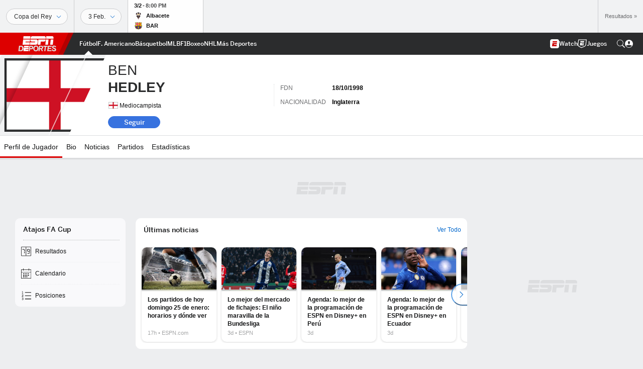

--- FILE ---
content_type: text/html; charset=utf-8
request_url: https://www.google.com/recaptcha/enterprise/anchor?ar=1&k=6LciB_gZAAAAAA_mwJ4G0XZ0BXWvLTt67V7YizXx&co=aHR0cHM6Ly9jZG4ucmVnaXN0ZXJkaXNuZXkuZ28uY29tOjQ0Mw..&hl=es&v=PoyoqOPhxBO7pBk68S4YbpHZ&size=invisible&anchor-ms=20000&execute-ms=30000&cb=rk9gpdt32q8f
body_size: 49966
content:
<!DOCTYPE HTML><html dir="ltr" lang="es"><head><meta http-equiv="Content-Type" content="text/html; charset=UTF-8">
<meta http-equiv="X-UA-Compatible" content="IE=edge">
<title>reCAPTCHA</title>
<style type="text/css">
/* cyrillic-ext */
@font-face {
  font-family: 'Roboto';
  font-style: normal;
  font-weight: 400;
  font-stretch: 100%;
  src: url(//fonts.gstatic.com/s/roboto/v48/KFO7CnqEu92Fr1ME7kSn66aGLdTylUAMa3GUBHMdazTgWw.woff2) format('woff2');
  unicode-range: U+0460-052F, U+1C80-1C8A, U+20B4, U+2DE0-2DFF, U+A640-A69F, U+FE2E-FE2F;
}
/* cyrillic */
@font-face {
  font-family: 'Roboto';
  font-style: normal;
  font-weight: 400;
  font-stretch: 100%;
  src: url(//fonts.gstatic.com/s/roboto/v48/KFO7CnqEu92Fr1ME7kSn66aGLdTylUAMa3iUBHMdazTgWw.woff2) format('woff2');
  unicode-range: U+0301, U+0400-045F, U+0490-0491, U+04B0-04B1, U+2116;
}
/* greek-ext */
@font-face {
  font-family: 'Roboto';
  font-style: normal;
  font-weight: 400;
  font-stretch: 100%;
  src: url(//fonts.gstatic.com/s/roboto/v48/KFO7CnqEu92Fr1ME7kSn66aGLdTylUAMa3CUBHMdazTgWw.woff2) format('woff2');
  unicode-range: U+1F00-1FFF;
}
/* greek */
@font-face {
  font-family: 'Roboto';
  font-style: normal;
  font-weight: 400;
  font-stretch: 100%;
  src: url(//fonts.gstatic.com/s/roboto/v48/KFO7CnqEu92Fr1ME7kSn66aGLdTylUAMa3-UBHMdazTgWw.woff2) format('woff2');
  unicode-range: U+0370-0377, U+037A-037F, U+0384-038A, U+038C, U+038E-03A1, U+03A3-03FF;
}
/* math */
@font-face {
  font-family: 'Roboto';
  font-style: normal;
  font-weight: 400;
  font-stretch: 100%;
  src: url(//fonts.gstatic.com/s/roboto/v48/KFO7CnqEu92Fr1ME7kSn66aGLdTylUAMawCUBHMdazTgWw.woff2) format('woff2');
  unicode-range: U+0302-0303, U+0305, U+0307-0308, U+0310, U+0312, U+0315, U+031A, U+0326-0327, U+032C, U+032F-0330, U+0332-0333, U+0338, U+033A, U+0346, U+034D, U+0391-03A1, U+03A3-03A9, U+03B1-03C9, U+03D1, U+03D5-03D6, U+03F0-03F1, U+03F4-03F5, U+2016-2017, U+2034-2038, U+203C, U+2040, U+2043, U+2047, U+2050, U+2057, U+205F, U+2070-2071, U+2074-208E, U+2090-209C, U+20D0-20DC, U+20E1, U+20E5-20EF, U+2100-2112, U+2114-2115, U+2117-2121, U+2123-214F, U+2190, U+2192, U+2194-21AE, U+21B0-21E5, U+21F1-21F2, U+21F4-2211, U+2213-2214, U+2216-22FF, U+2308-230B, U+2310, U+2319, U+231C-2321, U+2336-237A, U+237C, U+2395, U+239B-23B7, U+23D0, U+23DC-23E1, U+2474-2475, U+25AF, U+25B3, U+25B7, U+25BD, U+25C1, U+25CA, U+25CC, U+25FB, U+266D-266F, U+27C0-27FF, U+2900-2AFF, U+2B0E-2B11, U+2B30-2B4C, U+2BFE, U+3030, U+FF5B, U+FF5D, U+1D400-1D7FF, U+1EE00-1EEFF;
}
/* symbols */
@font-face {
  font-family: 'Roboto';
  font-style: normal;
  font-weight: 400;
  font-stretch: 100%;
  src: url(//fonts.gstatic.com/s/roboto/v48/KFO7CnqEu92Fr1ME7kSn66aGLdTylUAMaxKUBHMdazTgWw.woff2) format('woff2');
  unicode-range: U+0001-000C, U+000E-001F, U+007F-009F, U+20DD-20E0, U+20E2-20E4, U+2150-218F, U+2190, U+2192, U+2194-2199, U+21AF, U+21E6-21F0, U+21F3, U+2218-2219, U+2299, U+22C4-22C6, U+2300-243F, U+2440-244A, U+2460-24FF, U+25A0-27BF, U+2800-28FF, U+2921-2922, U+2981, U+29BF, U+29EB, U+2B00-2BFF, U+4DC0-4DFF, U+FFF9-FFFB, U+10140-1018E, U+10190-1019C, U+101A0, U+101D0-101FD, U+102E0-102FB, U+10E60-10E7E, U+1D2C0-1D2D3, U+1D2E0-1D37F, U+1F000-1F0FF, U+1F100-1F1AD, U+1F1E6-1F1FF, U+1F30D-1F30F, U+1F315, U+1F31C, U+1F31E, U+1F320-1F32C, U+1F336, U+1F378, U+1F37D, U+1F382, U+1F393-1F39F, U+1F3A7-1F3A8, U+1F3AC-1F3AF, U+1F3C2, U+1F3C4-1F3C6, U+1F3CA-1F3CE, U+1F3D4-1F3E0, U+1F3ED, U+1F3F1-1F3F3, U+1F3F5-1F3F7, U+1F408, U+1F415, U+1F41F, U+1F426, U+1F43F, U+1F441-1F442, U+1F444, U+1F446-1F449, U+1F44C-1F44E, U+1F453, U+1F46A, U+1F47D, U+1F4A3, U+1F4B0, U+1F4B3, U+1F4B9, U+1F4BB, U+1F4BF, U+1F4C8-1F4CB, U+1F4D6, U+1F4DA, U+1F4DF, U+1F4E3-1F4E6, U+1F4EA-1F4ED, U+1F4F7, U+1F4F9-1F4FB, U+1F4FD-1F4FE, U+1F503, U+1F507-1F50B, U+1F50D, U+1F512-1F513, U+1F53E-1F54A, U+1F54F-1F5FA, U+1F610, U+1F650-1F67F, U+1F687, U+1F68D, U+1F691, U+1F694, U+1F698, U+1F6AD, U+1F6B2, U+1F6B9-1F6BA, U+1F6BC, U+1F6C6-1F6CF, U+1F6D3-1F6D7, U+1F6E0-1F6EA, U+1F6F0-1F6F3, U+1F6F7-1F6FC, U+1F700-1F7FF, U+1F800-1F80B, U+1F810-1F847, U+1F850-1F859, U+1F860-1F887, U+1F890-1F8AD, U+1F8B0-1F8BB, U+1F8C0-1F8C1, U+1F900-1F90B, U+1F93B, U+1F946, U+1F984, U+1F996, U+1F9E9, U+1FA00-1FA6F, U+1FA70-1FA7C, U+1FA80-1FA89, U+1FA8F-1FAC6, U+1FACE-1FADC, U+1FADF-1FAE9, U+1FAF0-1FAF8, U+1FB00-1FBFF;
}
/* vietnamese */
@font-face {
  font-family: 'Roboto';
  font-style: normal;
  font-weight: 400;
  font-stretch: 100%;
  src: url(//fonts.gstatic.com/s/roboto/v48/KFO7CnqEu92Fr1ME7kSn66aGLdTylUAMa3OUBHMdazTgWw.woff2) format('woff2');
  unicode-range: U+0102-0103, U+0110-0111, U+0128-0129, U+0168-0169, U+01A0-01A1, U+01AF-01B0, U+0300-0301, U+0303-0304, U+0308-0309, U+0323, U+0329, U+1EA0-1EF9, U+20AB;
}
/* latin-ext */
@font-face {
  font-family: 'Roboto';
  font-style: normal;
  font-weight: 400;
  font-stretch: 100%;
  src: url(//fonts.gstatic.com/s/roboto/v48/KFO7CnqEu92Fr1ME7kSn66aGLdTylUAMa3KUBHMdazTgWw.woff2) format('woff2');
  unicode-range: U+0100-02BA, U+02BD-02C5, U+02C7-02CC, U+02CE-02D7, U+02DD-02FF, U+0304, U+0308, U+0329, U+1D00-1DBF, U+1E00-1E9F, U+1EF2-1EFF, U+2020, U+20A0-20AB, U+20AD-20C0, U+2113, U+2C60-2C7F, U+A720-A7FF;
}
/* latin */
@font-face {
  font-family: 'Roboto';
  font-style: normal;
  font-weight: 400;
  font-stretch: 100%;
  src: url(//fonts.gstatic.com/s/roboto/v48/KFO7CnqEu92Fr1ME7kSn66aGLdTylUAMa3yUBHMdazQ.woff2) format('woff2');
  unicode-range: U+0000-00FF, U+0131, U+0152-0153, U+02BB-02BC, U+02C6, U+02DA, U+02DC, U+0304, U+0308, U+0329, U+2000-206F, U+20AC, U+2122, U+2191, U+2193, U+2212, U+2215, U+FEFF, U+FFFD;
}
/* cyrillic-ext */
@font-face {
  font-family: 'Roboto';
  font-style: normal;
  font-weight: 500;
  font-stretch: 100%;
  src: url(//fonts.gstatic.com/s/roboto/v48/KFO7CnqEu92Fr1ME7kSn66aGLdTylUAMa3GUBHMdazTgWw.woff2) format('woff2');
  unicode-range: U+0460-052F, U+1C80-1C8A, U+20B4, U+2DE0-2DFF, U+A640-A69F, U+FE2E-FE2F;
}
/* cyrillic */
@font-face {
  font-family: 'Roboto';
  font-style: normal;
  font-weight: 500;
  font-stretch: 100%;
  src: url(//fonts.gstatic.com/s/roboto/v48/KFO7CnqEu92Fr1ME7kSn66aGLdTylUAMa3iUBHMdazTgWw.woff2) format('woff2');
  unicode-range: U+0301, U+0400-045F, U+0490-0491, U+04B0-04B1, U+2116;
}
/* greek-ext */
@font-face {
  font-family: 'Roboto';
  font-style: normal;
  font-weight: 500;
  font-stretch: 100%;
  src: url(//fonts.gstatic.com/s/roboto/v48/KFO7CnqEu92Fr1ME7kSn66aGLdTylUAMa3CUBHMdazTgWw.woff2) format('woff2');
  unicode-range: U+1F00-1FFF;
}
/* greek */
@font-face {
  font-family: 'Roboto';
  font-style: normal;
  font-weight: 500;
  font-stretch: 100%;
  src: url(//fonts.gstatic.com/s/roboto/v48/KFO7CnqEu92Fr1ME7kSn66aGLdTylUAMa3-UBHMdazTgWw.woff2) format('woff2');
  unicode-range: U+0370-0377, U+037A-037F, U+0384-038A, U+038C, U+038E-03A1, U+03A3-03FF;
}
/* math */
@font-face {
  font-family: 'Roboto';
  font-style: normal;
  font-weight: 500;
  font-stretch: 100%;
  src: url(//fonts.gstatic.com/s/roboto/v48/KFO7CnqEu92Fr1ME7kSn66aGLdTylUAMawCUBHMdazTgWw.woff2) format('woff2');
  unicode-range: U+0302-0303, U+0305, U+0307-0308, U+0310, U+0312, U+0315, U+031A, U+0326-0327, U+032C, U+032F-0330, U+0332-0333, U+0338, U+033A, U+0346, U+034D, U+0391-03A1, U+03A3-03A9, U+03B1-03C9, U+03D1, U+03D5-03D6, U+03F0-03F1, U+03F4-03F5, U+2016-2017, U+2034-2038, U+203C, U+2040, U+2043, U+2047, U+2050, U+2057, U+205F, U+2070-2071, U+2074-208E, U+2090-209C, U+20D0-20DC, U+20E1, U+20E5-20EF, U+2100-2112, U+2114-2115, U+2117-2121, U+2123-214F, U+2190, U+2192, U+2194-21AE, U+21B0-21E5, U+21F1-21F2, U+21F4-2211, U+2213-2214, U+2216-22FF, U+2308-230B, U+2310, U+2319, U+231C-2321, U+2336-237A, U+237C, U+2395, U+239B-23B7, U+23D0, U+23DC-23E1, U+2474-2475, U+25AF, U+25B3, U+25B7, U+25BD, U+25C1, U+25CA, U+25CC, U+25FB, U+266D-266F, U+27C0-27FF, U+2900-2AFF, U+2B0E-2B11, U+2B30-2B4C, U+2BFE, U+3030, U+FF5B, U+FF5D, U+1D400-1D7FF, U+1EE00-1EEFF;
}
/* symbols */
@font-face {
  font-family: 'Roboto';
  font-style: normal;
  font-weight: 500;
  font-stretch: 100%;
  src: url(//fonts.gstatic.com/s/roboto/v48/KFO7CnqEu92Fr1ME7kSn66aGLdTylUAMaxKUBHMdazTgWw.woff2) format('woff2');
  unicode-range: U+0001-000C, U+000E-001F, U+007F-009F, U+20DD-20E0, U+20E2-20E4, U+2150-218F, U+2190, U+2192, U+2194-2199, U+21AF, U+21E6-21F0, U+21F3, U+2218-2219, U+2299, U+22C4-22C6, U+2300-243F, U+2440-244A, U+2460-24FF, U+25A0-27BF, U+2800-28FF, U+2921-2922, U+2981, U+29BF, U+29EB, U+2B00-2BFF, U+4DC0-4DFF, U+FFF9-FFFB, U+10140-1018E, U+10190-1019C, U+101A0, U+101D0-101FD, U+102E0-102FB, U+10E60-10E7E, U+1D2C0-1D2D3, U+1D2E0-1D37F, U+1F000-1F0FF, U+1F100-1F1AD, U+1F1E6-1F1FF, U+1F30D-1F30F, U+1F315, U+1F31C, U+1F31E, U+1F320-1F32C, U+1F336, U+1F378, U+1F37D, U+1F382, U+1F393-1F39F, U+1F3A7-1F3A8, U+1F3AC-1F3AF, U+1F3C2, U+1F3C4-1F3C6, U+1F3CA-1F3CE, U+1F3D4-1F3E0, U+1F3ED, U+1F3F1-1F3F3, U+1F3F5-1F3F7, U+1F408, U+1F415, U+1F41F, U+1F426, U+1F43F, U+1F441-1F442, U+1F444, U+1F446-1F449, U+1F44C-1F44E, U+1F453, U+1F46A, U+1F47D, U+1F4A3, U+1F4B0, U+1F4B3, U+1F4B9, U+1F4BB, U+1F4BF, U+1F4C8-1F4CB, U+1F4D6, U+1F4DA, U+1F4DF, U+1F4E3-1F4E6, U+1F4EA-1F4ED, U+1F4F7, U+1F4F9-1F4FB, U+1F4FD-1F4FE, U+1F503, U+1F507-1F50B, U+1F50D, U+1F512-1F513, U+1F53E-1F54A, U+1F54F-1F5FA, U+1F610, U+1F650-1F67F, U+1F687, U+1F68D, U+1F691, U+1F694, U+1F698, U+1F6AD, U+1F6B2, U+1F6B9-1F6BA, U+1F6BC, U+1F6C6-1F6CF, U+1F6D3-1F6D7, U+1F6E0-1F6EA, U+1F6F0-1F6F3, U+1F6F7-1F6FC, U+1F700-1F7FF, U+1F800-1F80B, U+1F810-1F847, U+1F850-1F859, U+1F860-1F887, U+1F890-1F8AD, U+1F8B0-1F8BB, U+1F8C0-1F8C1, U+1F900-1F90B, U+1F93B, U+1F946, U+1F984, U+1F996, U+1F9E9, U+1FA00-1FA6F, U+1FA70-1FA7C, U+1FA80-1FA89, U+1FA8F-1FAC6, U+1FACE-1FADC, U+1FADF-1FAE9, U+1FAF0-1FAF8, U+1FB00-1FBFF;
}
/* vietnamese */
@font-face {
  font-family: 'Roboto';
  font-style: normal;
  font-weight: 500;
  font-stretch: 100%;
  src: url(//fonts.gstatic.com/s/roboto/v48/KFO7CnqEu92Fr1ME7kSn66aGLdTylUAMa3OUBHMdazTgWw.woff2) format('woff2');
  unicode-range: U+0102-0103, U+0110-0111, U+0128-0129, U+0168-0169, U+01A0-01A1, U+01AF-01B0, U+0300-0301, U+0303-0304, U+0308-0309, U+0323, U+0329, U+1EA0-1EF9, U+20AB;
}
/* latin-ext */
@font-face {
  font-family: 'Roboto';
  font-style: normal;
  font-weight: 500;
  font-stretch: 100%;
  src: url(//fonts.gstatic.com/s/roboto/v48/KFO7CnqEu92Fr1ME7kSn66aGLdTylUAMa3KUBHMdazTgWw.woff2) format('woff2');
  unicode-range: U+0100-02BA, U+02BD-02C5, U+02C7-02CC, U+02CE-02D7, U+02DD-02FF, U+0304, U+0308, U+0329, U+1D00-1DBF, U+1E00-1E9F, U+1EF2-1EFF, U+2020, U+20A0-20AB, U+20AD-20C0, U+2113, U+2C60-2C7F, U+A720-A7FF;
}
/* latin */
@font-face {
  font-family: 'Roboto';
  font-style: normal;
  font-weight: 500;
  font-stretch: 100%;
  src: url(//fonts.gstatic.com/s/roboto/v48/KFO7CnqEu92Fr1ME7kSn66aGLdTylUAMa3yUBHMdazQ.woff2) format('woff2');
  unicode-range: U+0000-00FF, U+0131, U+0152-0153, U+02BB-02BC, U+02C6, U+02DA, U+02DC, U+0304, U+0308, U+0329, U+2000-206F, U+20AC, U+2122, U+2191, U+2193, U+2212, U+2215, U+FEFF, U+FFFD;
}
/* cyrillic-ext */
@font-face {
  font-family: 'Roboto';
  font-style: normal;
  font-weight: 900;
  font-stretch: 100%;
  src: url(//fonts.gstatic.com/s/roboto/v48/KFO7CnqEu92Fr1ME7kSn66aGLdTylUAMa3GUBHMdazTgWw.woff2) format('woff2');
  unicode-range: U+0460-052F, U+1C80-1C8A, U+20B4, U+2DE0-2DFF, U+A640-A69F, U+FE2E-FE2F;
}
/* cyrillic */
@font-face {
  font-family: 'Roboto';
  font-style: normal;
  font-weight: 900;
  font-stretch: 100%;
  src: url(//fonts.gstatic.com/s/roboto/v48/KFO7CnqEu92Fr1ME7kSn66aGLdTylUAMa3iUBHMdazTgWw.woff2) format('woff2');
  unicode-range: U+0301, U+0400-045F, U+0490-0491, U+04B0-04B1, U+2116;
}
/* greek-ext */
@font-face {
  font-family: 'Roboto';
  font-style: normal;
  font-weight: 900;
  font-stretch: 100%;
  src: url(//fonts.gstatic.com/s/roboto/v48/KFO7CnqEu92Fr1ME7kSn66aGLdTylUAMa3CUBHMdazTgWw.woff2) format('woff2');
  unicode-range: U+1F00-1FFF;
}
/* greek */
@font-face {
  font-family: 'Roboto';
  font-style: normal;
  font-weight: 900;
  font-stretch: 100%;
  src: url(//fonts.gstatic.com/s/roboto/v48/KFO7CnqEu92Fr1ME7kSn66aGLdTylUAMa3-UBHMdazTgWw.woff2) format('woff2');
  unicode-range: U+0370-0377, U+037A-037F, U+0384-038A, U+038C, U+038E-03A1, U+03A3-03FF;
}
/* math */
@font-face {
  font-family: 'Roboto';
  font-style: normal;
  font-weight: 900;
  font-stretch: 100%;
  src: url(//fonts.gstatic.com/s/roboto/v48/KFO7CnqEu92Fr1ME7kSn66aGLdTylUAMawCUBHMdazTgWw.woff2) format('woff2');
  unicode-range: U+0302-0303, U+0305, U+0307-0308, U+0310, U+0312, U+0315, U+031A, U+0326-0327, U+032C, U+032F-0330, U+0332-0333, U+0338, U+033A, U+0346, U+034D, U+0391-03A1, U+03A3-03A9, U+03B1-03C9, U+03D1, U+03D5-03D6, U+03F0-03F1, U+03F4-03F5, U+2016-2017, U+2034-2038, U+203C, U+2040, U+2043, U+2047, U+2050, U+2057, U+205F, U+2070-2071, U+2074-208E, U+2090-209C, U+20D0-20DC, U+20E1, U+20E5-20EF, U+2100-2112, U+2114-2115, U+2117-2121, U+2123-214F, U+2190, U+2192, U+2194-21AE, U+21B0-21E5, U+21F1-21F2, U+21F4-2211, U+2213-2214, U+2216-22FF, U+2308-230B, U+2310, U+2319, U+231C-2321, U+2336-237A, U+237C, U+2395, U+239B-23B7, U+23D0, U+23DC-23E1, U+2474-2475, U+25AF, U+25B3, U+25B7, U+25BD, U+25C1, U+25CA, U+25CC, U+25FB, U+266D-266F, U+27C0-27FF, U+2900-2AFF, U+2B0E-2B11, U+2B30-2B4C, U+2BFE, U+3030, U+FF5B, U+FF5D, U+1D400-1D7FF, U+1EE00-1EEFF;
}
/* symbols */
@font-face {
  font-family: 'Roboto';
  font-style: normal;
  font-weight: 900;
  font-stretch: 100%;
  src: url(//fonts.gstatic.com/s/roboto/v48/KFO7CnqEu92Fr1ME7kSn66aGLdTylUAMaxKUBHMdazTgWw.woff2) format('woff2');
  unicode-range: U+0001-000C, U+000E-001F, U+007F-009F, U+20DD-20E0, U+20E2-20E4, U+2150-218F, U+2190, U+2192, U+2194-2199, U+21AF, U+21E6-21F0, U+21F3, U+2218-2219, U+2299, U+22C4-22C6, U+2300-243F, U+2440-244A, U+2460-24FF, U+25A0-27BF, U+2800-28FF, U+2921-2922, U+2981, U+29BF, U+29EB, U+2B00-2BFF, U+4DC0-4DFF, U+FFF9-FFFB, U+10140-1018E, U+10190-1019C, U+101A0, U+101D0-101FD, U+102E0-102FB, U+10E60-10E7E, U+1D2C0-1D2D3, U+1D2E0-1D37F, U+1F000-1F0FF, U+1F100-1F1AD, U+1F1E6-1F1FF, U+1F30D-1F30F, U+1F315, U+1F31C, U+1F31E, U+1F320-1F32C, U+1F336, U+1F378, U+1F37D, U+1F382, U+1F393-1F39F, U+1F3A7-1F3A8, U+1F3AC-1F3AF, U+1F3C2, U+1F3C4-1F3C6, U+1F3CA-1F3CE, U+1F3D4-1F3E0, U+1F3ED, U+1F3F1-1F3F3, U+1F3F5-1F3F7, U+1F408, U+1F415, U+1F41F, U+1F426, U+1F43F, U+1F441-1F442, U+1F444, U+1F446-1F449, U+1F44C-1F44E, U+1F453, U+1F46A, U+1F47D, U+1F4A3, U+1F4B0, U+1F4B3, U+1F4B9, U+1F4BB, U+1F4BF, U+1F4C8-1F4CB, U+1F4D6, U+1F4DA, U+1F4DF, U+1F4E3-1F4E6, U+1F4EA-1F4ED, U+1F4F7, U+1F4F9-1F4FB, U+1F4FD-1F4FE, U+1F503, U+1F507-1F50B, U+1F50D, U+1F512-1F513, U+1F53E-1F54A, U+1F54F-1F5FA, U+1F610, U+1F650-1F67F, U+1F687, U+1F68D, U+1F691, U+1F694, U+1F698, U+1F6AD, U+1F6B2, U+1F6B9-1F6BA, U+1F6BC, U+1F6C6-1F6CF, U+1F6D3-1F6D7, U+1F6E0-1F6EA, U+1F6F0-1F6F3, U+1F6F7-1F6FC, U+1F700-1F7FF, U+1F800-1F80B, U+1F810-1F847, U+1F850-1F859, U+1F860-1F887, U+1F890-1F8AD, U+1F8B0-1F8BB, U+1F8C0-1F8C1, U+1F900-1F90B, U+1F93B, U+1F946, U+1F984, U+1F996, U+1F9E9, U+1FA00-1FA6F, U+1FA70-1FA7C, U+1FA80-1FA89, U+1FA8F-1FAC6, U+1FACE-1FADC, U+1FADF-1FAE9, U+1FAF0-1FAF8, U+1FB00-1FBFF;
}
/* vietnamese */
@font-face {
  font-family: 'Roboto';
  font-style: normal;
  font-weight: 900;
  font-stretch: 100%;
  src: url(//fonts.gstatic.com/s/roboto/v48/KFO7CnqEu92Fr1ME7kSn66aGLdTylUAMa3OUBHMdazTgWw.woff2) format('woff2');
  unicode-range: U+0102-0103, U+0110-0111, U+0128-0129, U+0168-0169, U+01A0-01A1, U+01AF-01B0, U+0300-0301, U+0303-0304, U+0308-0309, U+0323, U+0329, U+1EA0-1EF9, U+20AB;
}
/* latin-ext */
@font-face {
  font-family: 'Roboto';
  font-style: normal;
  font-weight: 900;
  font-stretch: 100%;
  src: url(//fonts.gstatic.com/s/roboto/v48/KFO7CnqEu92Fr1ME7kSn66aGLdTylUAMa3KUBHMdazTgWw.woff2) format('woff2');
  unicode-range: U+0100-02BA, U+02BD-02C5, U+02C7-02CC, U+02CE-02D7, U+02DD-02FF, U+0304, U+0308, U+0329, U+1D00-1DBF, U+1E00-1E9F, U+1EF2-1EFF, U+2020, U+20A0-20AB, U+20AD-20C0, U+2113, U+2C60-2C7F, U+A720-A7FF;
}
/* latin */
@font-face {
  font-family: 'Roboto';
  font-style: normal;
  font-weight: 900;
  font-stretch: 100%;
  src: url(//fonts.gstatic.com/s/roboto/v48/KFO7CnqEu92Fr1ME7kSn66aGLdTylUAMa3yUBHMdazQ.woff2) format('woff2');
  unicode-range: U+0000-00FF, U+0131, U+0152-0153, U+02BB-02BC, U+02C6, U+02DA, U+02DC, U+0304, U+0308, U+0329, U+2000-206F, U+20AC, U+2122, U+2191, U+2193, U+2212, U+2215, U+FEFF, U+FFFD;
}

</style>
<link rel="stylesheet" type="text/css" href="https://www.gstatic.com/recaptcha/releases/PoyoqOPhxBO7pBk68S4YbpHZ/styles__ltr.css">
<script nonce="6hfGHtV4qYU1tGavyLam7A" type="text/javascript">window['__recaptcha_api'] = 'https://www.google.com/recaptcha/enterprise/';</script>
<script type="text/javascript" src="https://www.gstatic.com/recaptcha/releases/PoyoqOPhxBO7pBk68S4YbpHZ/recaptcha__es.js" nonce="6hfGHtV4qYU1tGavyLam7A">
      
    </script></head>
<body><div id="rc-anchor-alert" class="rc-anchor-alert"></div>
<input type="hidden" id="recaptcha-token" value="[base64]">
<script type="text/javascript" nonce="6hfGHtV4qYU1tGavyLam7A">
      recaptcha.anchor.Main.init("[\x22ainput\x22,[\x22bgdata\x22,\x22\x22,\[base64]/[base64]/[base64]/[base64]/[base64]/UltsKytdPUU6KEU8MjA0OD9SW2wrK109RT4+NnwxOTI6KChFJjY0NTEyKT09NTUyOTYmJk0rMTxjLmxlbmd0aCYmKGMuY2hhckNvZGVBdChNKzEpJjY0NTEyKT09NTYzMjA/[base64]/[base64]/[base64]/[base64]/[base64]/[base64]/[base64]\x22,\[base64]\\u003d\x22,\x22KcOWe8KgYMKCdsOjUxxLW8KWw7TDtMOowp7CpcKHbVBybMKAZEdPwrDDt8KFwrPCjMKFPcOPGAl8VAYLc3tSaMOqUMKZwo3CjMKWwqgzw4TCqMOtw6VBfcOeYMOJbsOdw6kew5/ChMOCwrzDsMOswoADJUPCnHzChcORckPCp8K1w5jDnSbDr3LCp8K6wo1BDcOvXMOBw7PCnybDozx5wo/Dk8KrUcO9w73DhMOBw7RbMMOtw5rDm8OmN8KmwqZQdMKAQBHDk8Kqw7zCiycSw57DhMKTaHzDsWXDs8Kqw4V0w4oECsKRw55GUMOtdzLCrMK/FB3CinbDizBzcMOKU3PDk1zCjB/[base64]/DsMOXQ8KvflFCQk0nw7xfU8KNwprDpmVTDcKZwoAjw4kyDXzCg01fe0Y7ADvCoXtXagXDsTDDk2tow5/DnU9/w4jCv8K0eWVFwrXCssKow5Fzw7l9w7RLQMOnwqzCmizDmlfCk29dw6TDq3DDl8KtwqAUwrk/T8KWwq7CnMO2wotzw4kiw4jDgBvCohtSSBXCu8OVw5HCosKLKcOIw6rDrGbDicO/bsKcFnsxw5XCpcOsFU8jSsKMQjknwp8+wqo2wrAJWsKnFXLCtcKGw5Y/[base64]/[base64]/Do8K8FcOsC8KaDsObw7dmwqXDoU7CrRLDrAAuw7XCrsOnaj92w7taO8OUDsOqw4dsOcOCD1hHYkBAwoRxM1jCvSLCkcK1R2/Di8Kiw4LDmsKUdCVMworDj8O2w4/[base64]/Cm8OYCTAEwoUHfMK6QQDCr23Ck8KvwrwhI0kQwpRLw59xOsOHPcOPw6cNQF5dWQ3CjMOcasOeWMKHMsOCw5EVwo8pwqLCvsKPw7g2IUDCrsK9w7o/GEHDicOqw4XCkcOYw4xrwpdccm7DiTPCsAPCs8ORw7nCki8sUsKCwqDDilRAHRvCsSgPwqNONcKod3dqQG/DgWZnw41rwqzDhCPDs2QlwqhxP2/Cn1zCgMO+wqFwU1PDtMKcwrXClMOxw7grecOXWgnDusO7NSp9w7U7QzlHYcO4IMKhN17DuA0XVknCtFt3w6N9E1/DssOAAcODwrfDrkjChMOCw4/ClMKJFyNtwqDCoMKmwoxxwpxdIsK1OsOCQMODw5RVwoTDqznCtcOEIjjCnEPCn8KDajHDncOraMOQw5zCi8O/wpkWwo1if27Ds8OpEjMwwrnCszLCnHXDrmxgPQFfwpHDuH8BAUnDvHPDpMOvWxh6w6NbEg07dcKcUsOfJUXCk2DDicKmw4o7w5t4b2Ipw74wwrnDpTDCr1JBBcOwfCI3wptiSMK/HMOfw6jCjg1EwpB1w6fChhXCimzDpMK/P2fDi3rCp1Vnwrx1ei/[base64]/[base64]/DucKiJifDrHd/wovClltzwrxHc0XCpATCpMKUw77Cs2vDnSjDkwgnbcKgw4/DicKbw53CsHkVw5HDucOVQSDClMOjw7PCs8OmUVAlwr/[base64]/Dn8KJQcOkw6TDlcOjw7/Cl8KLwoN5VgFILAF2XUM7PsORwrXDllLDphEcwrRvw4zDncOsw40Qw6fDrMKEXTFGwpoTV8OSRz7Co8K4W8OqWm5pw77DoFHDqsO/QD5pW8Oxw7XDkhslwrTDgsOTw7tRw7jCgg5GLcKTFsO0OkrDt8KrfWRAwpxcUMO6D1nDlEtyw7kbwpE2woN+bATClhTCq3HDsWDDlDDDr8OgDiYqTzUkw7nDiWgtwqLCkcOYw7hPwpzDpcOhW3IAw7V1w6VSfMOTI3vClR/DjcK/eGF1EVTDlMKEfyDDr1U2w6kcw44bDSQ3NETCu8K8fXnClsK8SMKqcsONwqZObMKLUloGw7bDr3DDiAEDw78hajpGw5NDw5fDu13DsRc+FGdew5fDh8K1w4MPwpkYMcKEwpsDwrzCi8O0w5/DhBfDgMOow4bCpUAuOT/Dt8Oyw55YbsObw61cw4vCnRFcw7dxb09HFMOPwqhxwoLCvcODwotoTMKnH8O5T8KKB3Rfw64Jwp/Ck8Ocw5XDtUHCvEl5Z39ow6nCkh43wr9mA8KjwoQrTsOaFTxCanQ7ScKYwobCjCMtDMOOwohxasO7G8KSwqDChX4ww7PCl8Kbw4lIw7EbV8Ojw4/CmxfDnMK/wrvDrMO8ZMK+ey/DvCvCjgvDiMKLwobCpsO+w4Jqwqozw6vDrUXCucO1wpvCllDDv8KAL2sUwqI/w5xGfMKxwoAxcsOKw6rDkhrDq3XDgxAFwpBkwozDhTTDl8KDX8OKwqnCvcKkw4A5FADDoCBYwot0wqJSwqJrw6F9DcOyAAfClcO0w5zClMKKGWENwpt3RQtlw6rDu1vCtn0qZsO3EVjCoF/[base64]/DuxnDr8Ktw5V8VRVZw7E4w5zCjsOlw5cHw4/DlB4aw4rCoMKOJVkrwr5Iw7YOwr4bw7wfJsOJwo45ZTcqKGTCmmAhNQMNwrvCin9YCX3DghHDlsK6A8OsE03Ci3xRFcKpwrPDsDYTw7fDiDTCsMOtDsKmEWctdcKjwpg4w74TRcO2fcOULhvDkMKaSEs6wp3CmGoMM8ODw6/[base64]/w7fCuTTClcKSw77CumZNY8O1C0g5LMKlQ8O0wrbCkcOWwpciwr3Cv8OrexDDmmtlw5/ClHRnJcK+wpJYwr3DqSrCglx4bQA4w6TDpcKew5hOwpsIw5nDpMKYLCbDoMKSwocnwp8HPMOASybDq8Ohwp/CiMKKwrzDrUAhw6fDmB87w6MyQjnDvMKzIz0faCAkZsOAcMOEQ3IlKMOtw6HDqTQtwpAcRxTDvG5kwr3Ds17DgMObNhA/wq3Cu35Rwr/[base64]/[base64]/UhgGChrCvEPCl8O+dRRAwqrDv8KoLRQBIcOALA4JwoBxw44rOsOQwoXCrzY2wq0GJF/DiRPDnMOZw5ghYcOEDcOtwooBQCzDh8KVw5HDr8KTw7DDpsOvfz/[base64]/[base64]/w7kJM0tBw4kXJsO4bMKjwojDrE/DkcOGwp3Du8K2woRnNAfDuVtBwoUrEcO/woPCnF58PWbCq8KkG8OhLAYNwpHCsE3CgVJawq1gwqHCh8OVZwp2Y3ZsbsOHcsKNWsKwwprCjcOswoQ7wo5cD2zDmsKbPw5Aw6HDsMKEE3cOAcKaU3rCgVBVwpAiCsKCw4Uzwo9BA1ZXPRk6wrIpLsKqw7fDrQEwfyHClcKBTUTCiMOLw5dOIxdhBVvDnm/CscKMwp3DhMKQAMObw7wNw6rCu8K7JMOfXsOCAk9Mwq1LfMOHwq0yw53CiHfDp8KNE8KIwrTDgm3DtH7Ck8K4YX4Xw6IcchfCmHvDsSXCisK0JAFrwpHDgkzCoMO/[base64]/DknVDLgpGYR9iw6p3esK5wq19wo7DsVY3UWjCk1gmw4E5wq46w6zDlzHDmixHw5HDrFZnw5rCgBfDs1oawpliw7cqw5Y/XnrCgsKtWMOGwpbCtMO8wocRwoV6cR4sTStwdnrCgTkcU8Ohw7bDjA0DXybCsjAGYMKXw67DnsKZNsOEw6xSw4Ajwr/DlhQ+w7pUEU80eS0LAcOXV8KPw7I4wq3CtsKpwoBPUsK5wopsUsO2wq8BPGQkwo5nw5vCp8O/PcOlwqrDjMORw5vCuMO2U2osMADCgSRJK8O1wrLDozbDrwrDowXDscOPw6EqGQ/Di1/[base64]/CgcOew7JewpM+w5AswpwmMsKLwpfCqMOFwqkHGQ5hf8KVdkDCr8K4CsK9w5Ubw6Isw6FYYH4EwqjDssO5w4XCtgkew6BGw4Qmw5lzw47ClwTCgFfCrMK2dlbCscOkcy7Dr8OsGjDDisODYHltdHNkwq3DoC8AwoAvwrE1w6gPw74XZA/Cpz86ScOAw6PDsMOqY8KuDk7Dv107w7MLwrzCkcObMW52w5TCn8KSPG/DkcKSw67CiW3DjsK4wowGKMOIw5RHYinCqsKXwoXDjyTClDfDiMOXAHjCi8ONcWTCpsKfwpo5wpPConZDwpjCkV/DoS3Dv8O9w7nCjUIew7jDg8K8wozDhlTCmsKMw7/[base64]/w7vChg/DnFgQGBIIwrJ0PcOhw7nDnHLDhsKEwpbDuSA5LMO2a8KGEFbDmzfCvRArJD7DnklZM8OfESzDgcOMwopUR33Cpl/DowLCssOJGMKCGMKLw7vDs8Oawr4wA0pNwp/CicOdJcO/KEU+w5I6wrLDsk4kwrjCqsKVwrDDoMOpw6ATDQB6E8ORQcK5w5bCusKpKhbDgsK+w48AasKjwpdww54Aw7nCi8O/FMKwK0NrZcKpcALCrMKcMFFCwpIQw6JIUsOVXcKnRhJAw4cQwr/ClcKOR3DDv8OuwrnCunliDcKaZn4nFMOuOALCj8OGVMKIR8KyCVbDmw/CtsKlPGA2ZldHwrAEMw9xw7bDgwXCg3vCkg/CoS92CMOkJWwDw6hqwonDv8Kew7XDmsKXa2BbwqDDugALw5pMWBNgegDCgjbCqHbCnsO+wo8CwoXDu8O7w74dQRsMCcOgw4/CnXXDrz3DoMKHIMOdw5TDlnLDpMK1D8Kxw64sGSQIdcOKw5FxdUzDvMOyP8OHw7HDoWkxACfCiT5vwohDw7fCqSbCvj4FwoXDiMKlwow3wqnCsWQ7JsOwU2EzwpplPcKFemHCuMKrZwXDlQc/w5NKZsK4YMOIw6FjMsKqSSfDm3YOwqBNwpFJTmJuWsK5dcKCwrESJsKiGcK4RAAAw7fDlBzCicOMwotOHzgkSkxEw5PDnMOOwpTCqsOERD/[base64]/DjMOOwo7CkMK4w7weFMKWwrfCvzQsQ8KawroNelFgdMO1wqpKKzBpwqolwph1wojDosKsw5Jqw6x5w7LCtyVXdcKNw7rCkcKuw6rDoAvDm8KBL1Apw7UUGMKkw6F2AEjCm2fCm0s7wpHCogPDrXPDlMOcc8OXwqV9wrfCjFnCpVrDpcK/eHDDgcO3QcK+w47DmTdPI3TCrMO1Y0HChVBHw6HDscKcC3rCncOlwp8cwo4pF8K9NsKHVHXCoFjDkzUHw7V7eyfDvcKVwozChMO1wqbDmcKFw5kjw7F+w5vCusOowr3CmcOzw4Iuw7nDhkjCmDMhworDvMKPw5jCmsO6wr/DncOuAlfCqMOqYGMydcKiP8K+XlbDu8K6wqpyw53Cp8KVw43DqgkCasKrQcOiwrTCg8KnbhHCmEEHwrLDiMKDwrPDncKiwokmw4EkwrbDkMOQw4zDr8KZCMKNTT/[base64]/CoXbCgMOgbEcgw6Vlwo/DgWd/XjUnbcKGEQnCosOhJ8Ouw552W8OGw44rw77DtMOKw6Alw7Axw4o/UcKDw652BlTDjwR+w5Bhwq3CnMOhZiYxCsKWFzXDtS/CiyVlVixdwrwkw5nCmCbCvx3Dl2kuwpHCiFzCgGRqwrdWwoXDj3TCj8Khw6IUV1E1AcOBwo3Du8O7wrXDuMKcw4/DpVF+LcK5w4ZmwpHCssOpa1YhwrjDt1R+fcK6wqPDpMKaGsO1w7cAccOTFcKLS2lcw7knAcOxw5LDognCpMKRRTkMZiMow7/CuzZSwq7DvTwSR8K0woFVZMOpwpnDp3nDlcOjwqvDlBZFDinDpcKWaljDh0JBPGjCncK8w5DDmcOJwrLDu2/CssKLdUDCksK9w4kcwq/Dlz1awp4zQsK+csKxw6/DpsKMfR5Ww7HDiSAqXARmW8Kww4xiV8O7wpDDmmTDpzUvccOgXETCj8OrwqzCscKCwrjDpEd/Vgg3RS5GBMKmw5pyblvDvsKxLcKHRTrCrRzCkQzCj8K6w57DtTbDqcK7woTCrMOsMsOmP8O2HB7CrnwfasK+w4LDrsKnwp3DoMKnw79ow6dbw4LDisKjZMKXwovCu2jCmMKEd3/DtsOWwpk9Fy7Co8KMLMOYHcKzw77CoMOlTgjCphTCksOZw451wrpiwognZmsNGjVKwofCqjLDvChkbhATw68TUFN/NcOnZCJxw493IAo/woAXWcKnbcKaJzPDp1vDtMKwwr7CqGHCmMKwNgwiRFTDi8KIw6vCqMKIYcOLZcO4w63CtUnDisKBAlXCisKJLcOWwqrDs8O9QjrCmgvDoV/Dm8OZQ8OSQsOUR8OIw5MlUcOHwqHChsOsQyzDjyU9woTDj0oDwoFLwozDpMKew7MwCsOpwoDDkE/[base64]/[base64]/K1Unw7LDm8OqXcOnasOWw5ggw6Jow6rCtcKQw67CscKSBz/DqUjDnTVUZTjCvcOiwpEfam5Pw5/CiQQAwo/[base64]/CrWbDq8Ouw5PCj8K3wrpjwr/DtyrCvB3CnTvCrsOAw6XCt8OkwrMewrMlORV6dEh3w7XDnF3DnwjCjGDClMKDOQZAYEg4wokbw7BcasKpw7BFTUTCp8KEw4/[base64]/ChsKbF8KTw6PChD0Ew6oLN8KLw48jZ35Mw6PDqsKcIcO+w5kUWSnCocO4LMKbw6rCv8ODw5dXEcOvwoPCssKlecKcbQbDgsOTwozCpBvDqTLDr8O/[base64]/DksOrwrg4w5vCoMKTScOTw5M6w5jDnlnDgQjCkCZtH3dnBMOlAW1yworClFNob8ONw6xhSV3DjXoew6pIwrdwITzDhQcAw6TCmMKGwrB/PsKNw6E2Lw7DhwAHJXNdwqLDs8KdSnlsw4HDt8K2wr7CusO4FMKQw4DDnsOPw4t/w4fCs8OLw6pqwq3CjsOpw4XDvhIZw6zCtCTDl8KOKmXDrgHDgk3ChQ5EB8KVBEjDmTxFw61Rw59awqXDpj0TwqgawoXDocKSwoNjwoLDtMKrNhx2KsKSUMOtIMKiwqPCqWzDoCDCpCEwwpvDsW7DlG9OEMKTw4fDoMKjw7DCo8KIw7bCs8O9N8Oewo3Ckw/DqnDCr8KLf8KXGcOTeiB6wqXDjE/DscKJDsOFUcOCOxUXH8OybsORJ1bDvVoGc8Kmw4XCrMOXw4HCgzAnw7gmwrMSwodcwqfDlyvDnjNQw5LDhwTCmsOhWwETw6Zdw6hFwqACBsOzwrgcN8KOwoTDhMKEYcKifg5cw7HClMKcER9yHmjCkMK1w5XChhDDihzDr8KzPi/[base64]/TWnDnCHCtcOaEMKMJMOwTmfCrGkpd1ZlNMOHwrAYw7HDuVkLAgl+BcKEw70fY3gdVxZewop0wogpdCZ4P8Kmw6N9wqUwXCRFV05SfUfCu8OZESIGwq3CgMKHEcKsMFvDqQHCpTkcaSbCu8KbQMOMDcOYwqPClx3ClzRCwoTDlSfCjsKXwpUWb8OZw798wq8Ywr/DjsOZwrTDlMOaHMKyEQc+RMOSOSdYb8Oiw5/[base64]/CusKpw6HCuRvDiMKfw6fDr8K2wocXwoJyVkBzw63CpChofMKmw7jCkMKxScOuw5/DgMK3w5dlQFRANMKOEsKjwqk+DcOJOMOLKMO2w6rDt1rDmyjDpsKLwpTCm8KAwqJlZcO6wo3Dn3smHjvCqyY6w50Zw5sgwqHDk3jDrMOAw73Dtw4KwprCj8KqOy3DisKQw5lKwp/Cgg1aw61qwrohw7xOw5HDoMO8DcOgwoQXw4RpG8OpXMO9aCbDmiXDnMOxKsO5TcKwwpdjw7xhCMO+w7InwpQNw5U2AMOCw6rClMOyV3kow5Mww7PDqsOwPMOlw7/CvMKowrd/wqLCjsKWw6HDq8O4ElJDwq1pw6BdHRxvwr8fDsOiYcO7woxewr98wp/CiMKLwr9/IsKNwofClMKVOUrDisKyVDkQw7lGZG/CscO2T8OZwonDvcKow4bDkCYkw6/CpcK+wrQ/w73CvjTCr8OawpXCncKZwqtNRwXCmjNpMMK7A8K2LcOWY8O8fsOYwoNiMBjCpcOzesOcARhHPsOMw64vw5zDvMOvwpcBw4fDgMO+w7HDixB1TSF5ezNOJA3DmMOVw7jCvMO8cxx3DRrDksKXJHdxw69ZWWlnw7s/WwBaLcKLw4/[base64]/Do3TDu2d7w6RZLgnDk8KACMOMwoTCmQlaHyBwYcOnSMKaD0zCq8KaJcOWw7l7b8OawpZzR8OSwogLZBTDgcOew5TDsMOqw74mQDZ8wobDmXMzcHvDvQEowo1pwpzDuW0+woM3ESt0w5Q6wrLDscOnw4fDpCpqw40uE8KlwqYuPsK1w6PCvsKgSsO/w40FVgQfw4TDpsK0KU/DksOxwpxOw6/CgQMawqIWdMKFwq3DpsO6BcK7Cm/ChAhmDmnCj8KhCVLDhEvCo8KJwqHDp8O3w4URU2TClG/CvgMawqF9VMK2CMKKHE/DssK9wopewqh/[base64]/CgQs/w6nDrxHDoFkzwrpZwqXCjH8/MCEwwoPChENPwrzCh8K/w6IKwqNGw7fCk8KsTXA+FxHDln9KU8OvJ8O9XXXCk8OncV94w4bDhcOgw4fCgV/DscKxTHgwwqNWwofCqkXDmsOEw7HCmMK5woDDkMK9wp5sS8KoWXNYwpkDc1dhw4tnw67CpcOFwrNAB8KpU8OCAsKeT1rCilXDohMIw6DCjcOHaiM/WkPDoyYhIkTCiMOcQGvDth7DmmzCoX8/[base64]/DosK9LF9SbHnDvnhew4odwq7CgsOLwrfDuVrDrcOFLMOTw4bDiCk9woLDtVbDp0RjYWHDsRRMwowWBMOUwrktw5d6wostw4cdw51JFcO/w48Uw43Dvwo+EjDCscKzbcODCcOEw6YYPcOoQS/CvlQxwpHCvmrDq1pNwpI/w7khNBoTCVzCn2nDusKLQ8OZBinCuMK6w6VTXD5Ow4HDp8OQdTzCkRFuw7jCisKBwonDncOsdMKFdxglbVIEwpkowqRIw7ZbwrDCt0rDnV/[base64]/[base64]/CuXPDjMK0TcKRw6dZWxgiwpg+Qk8ZYMO8EUsoworDjQw7wqpLZ8KCNTEECMOUw6fDrsOkwpDDnMO9TcOSw4A4R8OGw4rDvMOAw4nDvUM5BBzDgAN8w4LCvVjDuG8iwrsydMOLwqfDl8KEw6/Cs8OTLV7CmSUlw6DDjMK8dsOrw4o7w4zDrXvDnj/[base64]/CnygXMVF7w7zCuMOKasKew4FpwoVHwpkEw4ppc8Kgw53DmMO3KyrDnMOKwq/CocONYnXCscKNwrzCmk7Dk2bDpsO1QDchFsOIw6Mdw4zDnVzDgsOzBsKsSi7Ds3DDmcKKHMO4N0Uhw6QdV8OhwohcEsO/HmEqwr/DgsKSwqFjwqpnN2DDjg47wo7Di8OGw7HDhsK5wodlMgXCqsKqGXgnwpPDrsKgWm1NIcKfwprCvSnDlcOZfEcGwrvCksKMPcOMZ03CmMODw43DtcKTw4/DhUpTw7d+Xj50w6duDxYSOiDCl8KvGEvClmXCvVfDkMO1DmrCi8KANWvCg3XDkSJoecORw7LCszHDmQ0MQG3CtkfCq8KCwrkJMkgVMcO2XcKQw5HCncOIPSnDqRrDgcKzOMO/wovDtMK/W2zDm1DDnxtawo7CgMOePsOIUxpnZ2DCkcKsEMOfNMK+JynDssKRFsK8HzfDmiLDsMORRMK/[base64]/ChcOeLA9BZMO0wqo+A8O+wpLDmUwXWMKIHcOdw5rDuBnDksOrw7tHJcOIw57CvSJOwo/CusOKwoI1RQ9gcMKaXSvCkHILw6M+w4nCpCzCrDvDjsKew5snwpPDsEfCssKzw7rDgQLDnsKba8OHw4QLRy3CoMKrSWAYwpZPw7TCr8KIw4rDusOvY8KcwppEYTvDt8O1VsKlZcOzd8OwwrjCoCXCjMK7wrPCoFU6OU4Ew7ZBRw/DksKaInd3NUVIwq57w4jCkcOwChvCmcOSPGDDpsOEw6/[base64]/DhWtINhXDtzxKFyp9wrvDvSLDmMK3w6fCpnJDZsOcPgTCogvDpDLDtVrDuTXDgcO/w63DsCckwpQdD8KfwofCjkrDmsOZVMOJwr/[base64]/w7ApVFEfW0gralVvBcOew5EBcyrDoE/Cg1U/GlXCpsOXw69yZ0tGwowBR2N7Dgpzw4Fjw5YKwqgDwrjCvQPDjU/CrU/[base64]/wo3DoTrChcKOw7zDoVzDvcKoYDXCh8KRw4vDiHbDhk/[base64]/CrcKfLMOdw5bCv13CszvDmkAMw5VVwrnCpFwcwprDiMKNw6XDgT5lJhh1K8O0TcKxa8ONTsKRUgEXwotxwo8Ewp55cFrDlBYuY8KPLsKbw5w8wrbDlsK9Z0LCnBUDw5tIwr7Cun1qwq9Zw68FEk/DsXJfJhtaw57DrcKcHMKPCA/DlMKDwph+w4zDq8OHMsKFwo94w7hKC1MIwq57SkjDpxvCnyLDhFzDgDXDu2xLw7vCqhHDr8OFw7rCkA3CgcOePSBdwrMsw48LwrTDrsOqVmhtwqw0wo56bcKPfcOZesOyUUJAfMKRCx/Du8OWV8KqXRN9wpDDhsK1w6/DvsK9OkcFw4QOGDnDrADDncKFF8OwwozDtDDDucOnw6F8w5c7wolkwpxCw4DCogtzw4M7ZRhywp3DpcKGw5XCvcKHwrzDjMKBw4I/ZWc+bcOaw7MbQHZsOhx6LXTDusKHwqc5BMKbw68yUcKadVfDl0DCqMKYwrfDpQUiw5/CklV8J8KUw5LDj1QjHMOKcX7Dr8Kdw5/[base64]/[base64]/CmcOpIjUkwo7DtcO1RBvDmldawqrDokgZw7MUcCzCqRBow5c4LivDgkjDuF3CpXhtHAZPRcONw6IFGcK6EzfDhMOQwpLDtMKqbcOyYMKiwoTDvDzDj8OgW2pGw4/DiyHDlMK/DcOSBsOiw7LDrcKLN8K/w7jCgcOJWcOJw6vCn8KQwpXCscOXdyxSw7bDrBjDt8KYw6BFTcKOwolMYsOeMsOHEADCn8OAOMOsWsOfwp5NQ8Klwr/DsS5nwrQ5UDB7KMOLVRDChGYIMcOvacOKw47DvQfCskDDh2c+w4HCnjsqwqvClhBtfDPDqcOKw6sGw71pNRvChW1LwrvCjmEzNHvDgcOgw5LDpCtFa8OAwoYBw5vCncOGwofCocOSZcKjw6kzDMOPfsKWQ8OCO2UIwq/CrcKBKcKjUx1BKsOWKS7Dr8ODw6gkfhfDqFTCtxzCjsOhw4vDlV7CpGjCg8KXwr0/[base64]/Cu0pgw6DCm8O+LMK4w43CrWsWwoHDlsK2PsKeH8KcwpA2dnjCpQs/MmMbw4LDtyJAOcKOwpXDmTDDisKHw7FpPwzDq0TCv8O9w49pBHIrwpE6FEzCnj3CiMKzexUWwqTDijYdfgFcdEJhaBLDqTRSw74uw7hhFMKcw7BYLcOYGMKFwqJjw7YLcgtew47Dm2pZw7tVLcODw6c8wqfCmXrDpTMYV8OQw59qwpJTW8Klwo/DtSrDqyTCk8KPw7vDlVUSHipaw7TDmjcfwqjCulPCpgjCsXMMw7tYa8KtwoMpw4ZVw5QCMMKfwonCssKWw45ifGDDmMKvEg8vXMOYE8O/dwnDpMOndMKLNhQsI8K2dDnCmMKcw6DCgMOzLAPCicOFw4TDlcOpOE5mw7DDuFPCtTEUw4ULXsKJw5g+wrk7BcK5wqPCoyXDky8iwoHCncKrHSfDrcOywo8IF8KvBh/DrknDscOEw5/[base64]/DhhfCkyVxw7HDqSQfGx/Dk8Klei5mw5NREMKnGVDCszhRJsOPw44Mw5vDusKFWxrDlMKqwrJ0AsOeWl/DsRpCwplbw5h8FGcIwpLDtMKkw4oyIGRlVBHDlsKiMcK1QMKgw5gwFnoZwpQawqvDjXsxwrfDpsKGMsKNCcK1HsKbenLCsEZPZVPDjMKkwqlqNsOtw4zCucKiclnDkyDCjcOqEcKjwqYnwrTCgMO+wo/Ds8K/esOVw6nCkGM/W8OWwp3Cs8OFKl3DtG8hWcOuJHYuw6zDn8OPGX7Dhmgre8KnwqV9TlVBWC7DvsKUw65zQMOONWXCo33DmcKPw4kewq5xwrTCvAvDiW1qworCjsOqwoxxIMK0VcOlTiDCi8KbHlZKwqIXKQk2cmXDmMKjwo05Nw1SVcO3wo7CpF/CicKGw51DwoobwrLDpMORGxg4BMKwfRXDvQHDssO0wrV9JFvDr8KETXfDjsKXw4wpw61two9SL0nDkMOgacKVc8K+V0h1wozDt25zJzXCj3JhdcKoUhcpwrzCisKWQkzClsKfZMKgw6HCuMKbP8Ofwoljwq7CrsK8cMO/[base64]/bMOdwpbCm08bYMKhw7/CscO+GhBdw53DrsKNwr5GccOrw67Cvj0DYHvDuTTDtMO2w5J3w6bDlsKAwrXDuyPDtGPCnQLDi8KDwothw75gdMKowrcVEQtue8KAdjFdGsKrwpR7w6zCrBXCjkzDknHDhcKWwpPCrkTDnMKlwqXDikPDisOtw5LCpz4/[base64]/X0/[base64]/CtEVhdkMCw6AUw5HDhXDCgVjDtcO0wrYtwpLCjWVwFQ0Xw5vCoGRWDzlvQWfCksOHw4oswrI9w6UsGcKhGcKRw5sowpsuWl/[base64]/CmhzDnsK9Z8OXw4TCsMKzw7nDqyJFcWxVw4FyM8Kzw4ZyLXjDtEbCnMKvw77CosKbw4HDg8KRD1fDl8KnwpXCiFTCkcOCJkbDoMO+wqvDrA/Ct0skw4pBw67Dp8KVH3J+c2DCrsKFw6bCgcKIdsKnZMKiE8OrJsKBOsOpbyrCgBZgbsKjwqbDksKqwqHDhnpEasOOwpLDv8OkVGISwo3DgMOhZH/Cs3opbSrCnAIsa8KAUy/DqEgOFn3CicKlS27Ck10+w6xzFsOoVcKnw7/Dh8ONwo9/wrvCiTDCk8K9wojCqVkrw7bCuMKdwpcbwqtoHcOewpVbAMOGaEQxwpDCkcKtw4JSwr9wwpzCkMKYUsOBF8OkMMO2AcKBw78YMBLDrULDqMKmwp4IbcOoVcKLPQjDicK/wpJ2wr/ClxnCuVfCk8KCw7R1w6EPXsK8wrnDlMO/J8KvasKzwobCgnMmw6BtSRNgw6QowowgwpAxbg48wrTCuAwefsKWwqUHw7jDtyfCsA5PU3XDggHCtsO/wrl9wqHCmRLCtcObwofCjMOPYCFFwrLCh8O4S8Ohw6XDuQnCiVnClcKWw4nDkMKjK3jDiGvCnHXDpsKJH8KbXmFed3UZwonCvgkcwr3DkMOeaMKywpnCrWk/[base64]/[base64]/[base64]/DrMOMw6AACsOpAXvCgsKhw4LDhcK1wpdeYHZcATctwqHCtSAxwrAROWfDtDjCmcOXFMOUwonDhxh9P17ChGTCl1zCq8OqS8KBw7rDkGPClRHDv8KPTAcRQsOgDMOoR2o/[base64]/DrsKhYEobN8OuPD8kwqgpfjsLUCg5SSEHGsKVYsOkTsOsKSnCuQjDrloVwqI/[base64]/[base64]/[base64]/[base64]/Cli8/w7RXWAPCnsOZTAPDqkXDu8OMLcONw4oAwoobN8OJwo7DvcOMWFTDpmRoGiXCkR5Awqdhw7DDvjd8XUDDnhs/EMKZEHkww4kMFjR+w6LDqcKGCBZpw6dXw5puw7w3ZMOie8O2wofDn8KDw67Cv8Oew4JIwofDvQhAwr/DqAbCuMKUeE/CinLDkMOqLMOsehYYw406w7xfOk7CigV/wqYcw4xfP1gEWMOyBcO1asKcMMO9w7s0w6vCksOqPW/CjiNywqkMDsKBw7jDmV1HSkXDoQfDqmlCw5PDljMCYcOJOhLCn2PCi2cJQxvCusKXwohgK8KzD8KPwqRCwpIawqYvDlVQwqTDh8K+wqnDiUVGwpjDvBENMQVFGMOOwq3ChmrCrDkcworDpEorZwcXG8OUP0nCosKmw4LDtcKhb3/DlB5iJcKxwqsmQzDCk8KkwoRLAEsrRMOTw4zDnXnDkcO8w6QMayHDhXRSwrALwolAN8K0dx3DtQHDk8OdwqcRw7h7IU/Dj8O/b0LDlcOGw5zDiMO+eCV7U8OUwq3Djj1UdkknwrYUD3bDiFrCqhxwUcOJw6wFw7jChnLDnWbCvB3DvU/CjQ/[base64]/DjmlqB8KqCcKkXD3DncK1P1IDw6fCij/ClzobwoTDrMKZw60hwrXCr8OzL8KXNsK+A8OBwqEFIyPCg1MdISXDpcORKRkIWcOAwo1OwrdmE8OGw6AUw5Z4wrUUXcOjNcK4w518Vi89w7FmwpvDs8OTWsO9Lz/CtcOLw5Vbw7jDksKPdcO8w6HDg8OswrMOw7HCm8O/NW3DhGcpwrHDp8OpeGBNLsOCVAnDh8Odw7pkw5TCj8OGwpw0w6fCpldYw4dWwpYHw6osPTbCr13CkVbDl0nCgcO9N3zCvkFcQsOaUjPCs8Ojw4oZXRxhYFV4PcOQwqDDrcO8NFPDmDAXD1A9I0/ClX8IV3cZHhAkScKbbWLDtsOsDcKowrTDicO8ImQjUwXCjsOHWMKrw4rDrV/DklrDv8OLwrDCl3wKDsKGw6TClx/CokHCnMKfwqDCm8OKPkFZFFDDlAYOKwAHD8O9w6zDqH1bQlgjUiDCrcKiUMOCSsOjHcK9C8O8wrF9FArDqsOkHGnDjsK/w4YqG8O2w5NqwpvDnW0AwpTDr0kqOMOhdsONUMOhaH/CrVLDlyB/wq/DmzfCslQxF3bDq8K3K8OkazDDuGNyasK5woFEcQzCnTwIw5xmw7DDnsO8wrFJHmTCsT7DvnoBwprCkSguw6/CmHRAwrfDjmJjw5LDnxUJw7Aaw6kpwqQQw4taw686NMKHwo/[base64]/CucO9Ln7DusKqw4BuMUbCtBPDjyELTMOMflRiw6jClkjDjMKiO0fDkGhTwpATwqPCmsKMw4LDocKfd3rCjA/CpMKUw5HDhsOyYMO4wrc9woPCmcKMMmE0Sw0wCMK4wqjChXDDuVvCq2cpwo0kw7TCp8OcVsKMXSrCr14dQsK6wqjCkVNnG0cIwqPCrjtpw7NfSWXDnhzCiHEdO8K5w4/DncOrw5U2AnjCpMOBwp/CosOMDcOKYcO+W8Kmw4HDrFTDuzbDhcO8E8KmHCLCsjVOBsOQwpMfIcO/wqcUOMK/w6x2wrpWHMOcwoXDk8K6dwADw7TCmcKhLDvDu3jCvsKeBxXCmW5uHSt1wqPDjAfCgQbDnB02dELDiSHCnH1qZwsdw7fDjMO4e0XCg2ZZFB5CTcOhwqDDk2k4w60hw5hyw4chwqPCh8KxGBXCh8K3wo88w4HDl3EKwqBfK1wRRUPCqnPCt30fwrgLfsKpXy4Iw7/DrMKKwq/[base64]/Crj5Rwq3ClGYlw5fCpMOfw4XCv8OIw7PDvkjDs8Ozw4PDpGHCkFnCj8KVBRNWwrlDcmrCu8K8wpbCvFfDon3DkMOmIiBTwqVSw7INQwYvXG9gUQJaF8KFGsOiLMKPwrzCv2vCscOLw7gaSjZuOX/Ct2svw6PCj8K3w5/CvEogwozDmCslw7rDgjgpw6ZjN8OZwph7JMOpw6wKbnkPwprCojdvA0RyesKVw5IbbhkvOcKGYjbDmsO2EFXCtMKnPcOPOn3DpMKCw6FbQcKZw7NuwrXDoG5/w6/[base64]/[base64]/DqFLDimjDvCjCrsOLw7/DmnNiw7dLNMK7DsK3RsOWwrPDg8O6f8OhwqUoBTQ+esK7bsOtwq8ewqBDIMOnwrYULyN6wo0oBMKUwp1tw77Cr2M8R1nDisKywp/CvcOKWCnCnMOnw4gQwqN+w7pYOsO5aElbJMOcYMKPBMObDy/[base64]/DgTpIw6XCvyxIw5fDtcOgwojDq8Kjw6/Cg1zCl3RJw7XDjlLCl8K/[base64]\\u003d\x22],null,[\x22conf\x22,null,\x226LciB_gZAAAAAA_mwJ4G0XZ0BXWvLTt67V7YizXx\x22,0,null,null,null,1,[21,125,63,73,95,87,41,43,42,83,102,105,109,121],[1017145,768],0,null,null,null,null,0,null,0,null,700,1,null,0,\[base64]/76lBhnEnQkZnOKMAhnM8xEZ\x22,0,0,null,null,1,null,0,0,null,null,null,0],\x22https://cdn.registerdisney.go.com:443\x22,null,[3,1,1],null,null,null,1,3600,[\x22https://www.google.com/intl/es/policies/privacy/\x22,\x22https://www.google.com/intl/es/policies/terms/\x22],\x22YDITKxHHc7uIs2ZxBwaDVXrzS9iIydxhThcCjG46avs\\u003d\x22,1,0,null,1,1769404625510,0,0,[111,224,173,115,29],null,[19],\x22RC-sm8jGEkTR4r7mA\x22,null,null,null,null,null,\x220dAFcWeA5ZbwrmRinrRHxehxhX_a4vIa1q7qsh5jM1UoUbcZzQ80xdDtOLFPXR9JeEW1kEQ2Tdk_llGF1c-9wck4AtqurMP4vzIw\x22,1769487425471]");
    </script></body></html>

--- FILE ---
content_type: application/javascript; charset=UTF-8
request_url: https://cdn.registerdisney.go.com/v4/responder.js
body_size: 3285
content:
(()=>{"use strict";var e={742:(e,t)=>{for(var n=[],o=[],r="undefined"!==typeof Uint8Array?Uint8Array:Array,a="ABCDEFGHIJKLMNOPQRSTUVWXYZabcdefghijklmnopqrstuvwxyz0123456789+/",c=0;c<64;++c)n[c]=a[c],o[a.charCodeAt(c)]=c;function i(e){var t=e.length;if(t%4>0)throw new Error("Invalid string. Length must be a multiple of 4");var n=e.indexOf("=");return-1===n&&(n=t),[n,n===t?0:4-n%4]}function u(e){return n[e>>18&63]+n[e>>12&63]+n[e>>6&63]+n[63&e]}function s(e,t,n){for(var o,r=[],a=t;a<n;a+=3)o=(e[a]<<16&16711680)+(e[a+1]<<8&65280)+(255&e[a+2]),r.push(u(o));return r.join("")}o["-".charCodeAt(0)]=62,o["_".charCodeAt(0)]=63}},t={};function n(o){var r=t[o];if(void 0!==r)return r.exports;var a=t[o]={exports:{}};return e[o](a,a.exports,n),a.exports}(()=>{const e={ERROR:5,WARN:4,INFO:3,DEBUG:2,LOG:1,OFF:100};let t=e.INFO,o=!1;const r={ERROR:"color:#FC0C1B;background-color:#FFEFEF",WARN:"color:#5B3A06;background-color:#FFFBE6",INFO:"color:#363F47;background-color:#e1e9ff",DEBUG:"color:#444;background-color:#eee",LOG:"color:#000;background-color:transparent",DEFAULT:"color:#000;background-color:transparent;font-weight:",ONEID:"color:#2887b4;background-color:transparent;font-weight:bold"};let a=i();function c(n){return t>e[n]?(e="",t={})=>{}:o?function(e){const t=["%c[OneID]%c %c[%s]%c: ",r.ONEID,r.DEFAULT,r[e],e,r.DEFAULT];return window.console[e.toLowerCase()].bind(window.console,...t)}(n):function(e){return window.console[e.toLowerCase()].bind(window.console,"[OneID] [%s]: ",e)}(n)}function i(){return{error:c("ERROR"),warn:c("WARN"),info:c("INFO"),debug:c("DEBUG"),log:c("LOG")}}const u=["CALL","CALL_DONE","EVENT"];function s(){const e="abcdefghijklmnopqrstuvwxyzABCDEFGHIJKLMNOPQRSTUVWXYZ0123456789-_=+";let t="";for(let n=0;n<24;n+=1){t+=e[Math.floor(66*Math.random())]}return t}function d(e,t="DEFAULT"){const n=`PatchBay[${t}]`,o={},r={},c={};return Object.keys(e).forEach(t=>{e[t].onmessage=function(e){return t=>{if(!t||!t.data||"object"!==typeof t.data)return;const{data:n}=t;-1!==u.indexOf(n.type)&&(i(n.name,e,n),setTimeout(d.bind(null,n.name)))}}(t)}),{addHandler:function(e,t){if("function"!==typeof t)return;o[e]=t,d(e)},message:f,broadcast:function(t,n){const o={id:s(),type:"EVENT",data:n,name:t};i(t,null,o),setTimeout(d.bind(null,t)),Object.keys(e).forEach(e=>{f(e,t,n)})},call:function(e,t,o){return new Promise((r,i)=>{const u=s();a.debug(`${n}: call() invoked, target=${e}, name=${t}, id=${u}`),c[u]={resolve:r,reject:i},g(e,t,"CALL",o,u)})}};function i(e,t,o){a.debug(`${n}: queueMessage(name=${e}, source=${t})`),r[e]||(r[e]=[]),r[e].push({source:t,data:o})}function d(e){if(a.debug(`${n}: flushQueue(name=${e})`),!Array.isArray(r[e])||r[e].length<1)return void a.debug(`${n}: Nothing in queue for '${e}', exit early`);const t=[];for(;r[e].length;){const{source:i,data:u}=r[e].pop(),s=u&&u.type||void 0,d=u&&u.id||void 0,f=`${n} - ${d||"NO_ID"}`;if(a.debug(`${f}: flushQueue loop, source=${i}, type=${s}`),"CALL"===s||"EVENT"===s){let n;if(!o[e]){a.debug(`${f}: flushQueue loop, NO HANDLER FOR name=${e}, deferring`),t.push({source:i,data:u});continue}a.debug(`${f}: flushQueue loop, about to call handler for name=${e}`),n=o[e](u&&u.data),a.debug(`${f}: flushQueue loop, obtained return value from name=${e}`),"CALL"===s&&(n&&n.then||(a.debug(`${f}: flushQueue loop, handler for name=${e} returned plain value`),n=Promise.resolve(n)),n.then(t=>{a.debug(`${f}: flushQueue, promise resolved for name=${e}, messaging back`),l(i,e,t,d,"resolved")}).catch(t=>{a.debug(`${f}: flushQueue, promise caught error for name=${e}, messaging back`),l(i,e,t,d,"rejected")}))}if("CALL_DONE"===s){const{status:e}=u;if(!c[d]){a.debug(`${f}: flushQueue loop, pendingCalls EMPTY FOR id=${d}!!!`);continue}"resolved"===e?(a.debug(`${f}: flushQueue loop, resolving promise for id=${d}`),c[d].resolve(u.data)):(a.debug(`${f}: flushQueue loop, rejecting promise for id=${d}`),c[d].reject(u.data)),delete c[d]}}for(const o of t)a.debug(`${n}: flushQueue, pushing deferred item back into queue, name=${e}`),r[e].push(o)}function l(e,t,n,o,r){g(e,t,"CALL_DONE",n,o,r)}function f(e,t,n){g(e,t,"EVENT",n)}function g(o,r,c,u,l,f){if(l=l||s(),o===t)return a.debug(`${n}: Target is self...`),i(r,o,{id:l,type:c,name:r,data:u,status:f}),void setTimeout(d.bind(null,r));e[o]?e[o].postMessage({id:l,type:c,name:r,data:u,status:f}):a.debug(`${n}: Target '${o}' has not been registered!!!`)}}const l=(f="responder",new Promise(e=>{const t={};window.addEventListener("message",function n(o){o.data&&o.data.targetName===f&&("comm-bootstrap-start"===o.data.event&&o.source.postMessage({event:"comm-bootstrap-ack",targetName:f},"*"),"comm-bootstrap-data"===o.data.event&&(t[o.data.port]=o.ports[0],Object.keys(t).length>=o.data.ports.length&&(window.removeEventListener("message",n),e(t))))})})).then(e=>new d(e,"responder"));var f;n(742);function g(e=""){if("string"!==typeof e)return 0;let t=-1;const n=function(){const e=new Array(256);for(let t=0;t<e.length;t++){let n=t;for(let e=0;e<8;e++)n=1&n?3988292384^n>>>1:n>>>1;e[t]=n>>>0}return e}();for(let o=0;o<e.length;o++)t=t>>>8^n[255&(t^e.charCodeAt(o))];return(-1^t)>>>0}const $="ac",p="ab2",m="idn",h="rt",w="token",b="ts",v=/^\.?www/,y=/^\.?www\./;function E(e){return e&&document.cookie.replace(new RegExp(`(?:(?:^|.*;\\s*)${e}\\s*\\=\\s*([^;]*).*$)|^.*$`),"$1")||null}function L(e,t,n){if(document.cookie=`${encodeURIComponent(e)}=; expires=Thu, 01 Jan 1970 00:00:00 GMT${t?`; domain=${t}`:""}${n?`; path=${n}`:""}`,t&&!v.test(t)){const o=`www${/^\./.test(t)?"":"."}${t}`;a.debug(`also deleting cookie from ${o}`),L(e,o,n)}return!0}function k(e){const t=function(){let e=window.location.hostname;return"localhost"===e?e:(e=e.replace(y,""),`.${e}`)}();a.debug("responder: guestLogout");[p,m,h,w,b].forEach(n=>{const o=`${e}.${n}`;a.debug(`deleting cookie: ${o}`),L(o,t,"/")}),a.debug(`deleting cookie: ${e}-${$}`),L(`${e}-${$}`,t,"/")}function O(e){if(!e)return null;const t=localStorage.getItem(e);try{const n=JSON.parse(t);if(!n._expiry)return n;const o=new Date(n._expiry);if(delete n._expiry,o>new Date)return n;localStorage.removeItem(e)}catch(e){return t}}function A({key:e,value:t,expires:n}){const o=JSON.stringify({...t,_expiry:n},function(){const e=new Map;return(t,n)=>n?"object"!==typeof n?n:e.has(n)?void 0:(e.set(n,!0),n):n}());localStorage.setItem(e,o)}const D=18e5,N=9e5;function I(e){if(!e)return null;const t=g(e),n=g(e.toLowerCase()),o=E(`device_${t.toString(16)}`),r=E(`device_${n.toString(16)}`);return o&&!r?(R({deviceId:o,loginValue:e}),o):r}function R({deviceId:e,loginValue:t}){if(!e||!t)return null;const n=g(t.toLowerCase()),o=new Date;o.setMonth(o.getMonth()+6),C({key:`device_${n.toString(16)}`,value:e,expires:o,secure:!0})}function x(){const e=new URLSearchParams(window.location.search);return E(`${e.get("clientId")}-${e.get("environment")}.${p}`)}function F(){const e=new URLSearchParams(window.location.search),t=e.get("clientId"),n=e.get("environment"),o=new Date(Date.now()+D);C({key:`${t}-${n}.${p}`,value:o.toISOString(),expires:o,secure:!0})}function C({key:e,value:t,expires:n,secure:o=!1}){const r=window.location.hostname;!function(e,t,n,o,r,c){let i,u=!1;if(y.test(n)&&(n=n.replace(v,""),u=!0),!e||/^(?:expires|max-age|path|domain|secure)$/i.test(e))return!1;if(i=`${e}=${t}`,r&&r instanceof Date&&(i+=`; expires=${r.toUTCString()}`),n&&(i+=`; domain=${n}`),o&&(i+=`; path=${o}`),c&&(i+="; secure"),document.cookie=i,u){const t=`www${/^\./.test(n)?"":"."}${n}`;a.debug(`calling delete on domain ${t}`),L(e,t,o||"")}}(e,t,"localhost"===r?r:`.${r}`,"/",n,o)}function T({recoveryToken:e}){const t=new URLSearchParams(window.location.search),n=t.get("clientId"),o=t.get("environment"),r=new Date(Date.now()+N);C({key:`${n}-${o}.${h}`,value:e,expires:r,secure:!0})}function S(){const e=new URLSearchParams(window.location.search);return E(`${e.get("clientId")}-${e.get("environment")}.${h}`)}l.then(e=>{e.addHandler("deviceID.read",I),e.addHandler("deviceID.write",R),e.addHandler("ageBandGating.read",x),e.addHandler("ageBandGating.write",F),e.addHandler("otpRecoveryToken.write",T),e.addHandler("otpRecoveryToken.read",S),e.addHandler("get.apiKey",E),e.addHandler("get.localStorage",O),e.addHandler("set.localStorage",A),e.addHandler("get.cookie",E),e.addHandler("set.cookie",C),e.addHandler("delete.cookie",L),e.addHandler("guest.logout",k)})})()})();